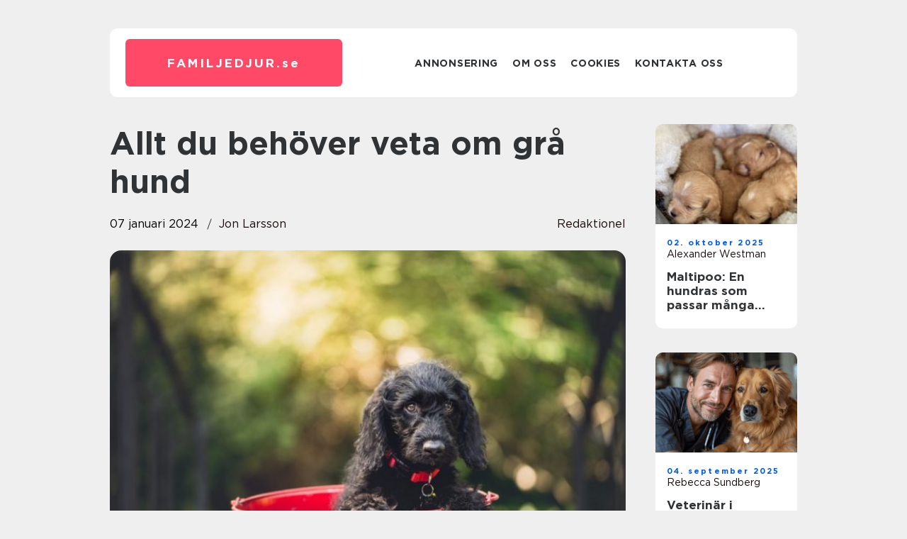

--- FILE ---
content_type: text/html; charset=UTF-8
request_url: https://familjedjur.se/allt-du-behover-veta-om-gra-hund/
body_size: 16769
content:
<!doctype html>
<html lang="sv-SE">
<head><meta charset="UTF-8"><script >var _wpmeteor={"rdelay":2000,"elementor-animations":true,"elementor-pp":true,"v":"2.3.10"};if(navigator.userAgent.match(/MSIE|Internet Explorer/i)||navigator.userAgent.match(/Trident\/7\..*?rv:11/i)){var href=document.location.href;if(!href.match(/[?&]wpmeteordisable/)){if(href.indexOf("?")==-1){if(href.indexOf("#")==-1){document.location.href=href+"?wpmeteordisable=1"}else{document.location.href=href.replace("#","?wpmeteordisable=1#")}}else{if(href.indexOf("#")==-1){document.location.href=href+"&wpmeteordisable=1"}else{document.location.href=href.replace("#","&wpmeteordisable=1#")}}}}</script><script >!function(t){var e={};function n(r){if(e[r])return e[r].exports;var o=e[r]={i:r,l:!1,exports:{}};return t[r].call(o.exports,o,o.exports,n),o.l=!0,o.exports}n.m=t,n.c=e,n.d=function(t,e,r){n.o(t,e)||Object.defineProperty(t,e,{enumerable:!0,get:r})},n.r=function(t){"undefined"!=typeof Symbol&&Symbol.toStringTag&&Object.defineProperty(t,Symbol.toStringTag,{value:"Module"}),Object.defineProperty(t,"__esModule",{value:!0})},n.t=function(t,e){if(1&e&&(t=n(t)),8&e)return t;if(4&e&&"object"==typeof t&&t&&t.__esModule)return t;var r=Object.create(null);if(n.r(r),Object.defineProperty(r,"default",{enumerable:!0,value:t}),2&e&&"string"!=typeof t)for(var o in t)n.d(r,o,function(e){return t[e]}.bind(null,o));return r},n.n=function(t){var e=t&&t.__esModule?function(){return t.default}:function(){return t};return n.d(e,"a",e),e},n.o=function(t,e){return Object.prototype.hasOwnProperty.call(t,e)},n.p="/",n(n.s=0)}([function(t,e,n){t.exports=n(1)},function(t,e,n){"use strict";n.r(e);var r=new(function(){function t(){this.l=[]}var e=t.prototype;return e.emit=function(t,e){void 0===e&&(e=null),this.l[t]&&this.l[t].forEach((function(t){return t(e)}))},e.on=function(t,e){var n;(n=this.l)[t]||(n[t]=[]),this.l[t].push(e)},e.off=function(t,e){this.l[t]=(this.l[t]||[]).filter((function(t){return t!==e}))},t}()),o=new Date,i=document,a=function(){function t(){this.known=[]}var e=t.prototype;return e.init=function(){var t,e=this,n=!1,o=function(t){if(!n&&t&&t.fn&&!t.__wpmeteor){var r=function(e){return i.addEventListener("DOMContentLoaded",(function(n){e.bind(i)(t,n)})),this};e.known.push([t,t.fn.ready,t.fn.init.prototype.ready]),t.fn.ready=r,t.fn.init.prototype.ready=r,t.__wpmeteor=!0}return t};window.jQuery&&(t=o(window.jQuery)),Object.defineProperty(window,"jQuery",{get:function(){return t},set:function(e){return t=o(e)}}),r.on("l",(function(){return n=!0}))},e.unmock=function(){this.known.forEach((function(t){var e=t[0],n=t[1],r=t[2];e.fn.ready=n,e.fn.init.prototype.ready=r}))},t}(),c={};!function(t,e){try{var n=Object.defineProperty({},e,{get:function(){c[e]=!0}});t.addEventListener(e,null,n),t.removeEventListener(e,null,n)}catch(t){}}(window,"passive");var u=c,f=window,d=document,s=["mouseover","keydown","touchmove","touchend","wheel"],l=["mouseover","mouseout","touchstart","touchmove","touchend","click"],p="data-wpmeteor-",v=function(){function t(){}return t.prototype.init=function(t){var e=!1,n=!1,o=function t(o){e||(e=!0,s.forEach((function(e){return d.body.removeEventListener(e,t,u)})),clearTimeout(n),location.href.match(/wpmeteornopreload/)||r.emit("pre"),r.emit("fi"))},i=function(t){var e=new MouseEvent("click",{view:t.view,bubbles:!0,cancelable:!0});return Object.defineProperty(e,"target",{writable:!1,value:t.target}),e};t<1e4&&r.on("i",(function(){e||(n=setTimeout(o,t))}));var a=[],c=function(t){t.target&&"dispatchEvent"in t.target&&("click"===t.type?(t.preventDefault(),t.stopPropagation(),a.push(i(t))):"touchmove"!==t.type&&a.push(t),t.target.setAttribute(p+t.type,!0))};r.on("l",(function(){var t;for(l.forEach((function(t){return f.removeEventListener(t,c)}));t=a.shift();){var e=t.target;e.getAttribute(p+"touchstart")&&e.getAttribute(p+"touchend")&&!e.getAttribute(p+"click")?(e.getAttribute(p+"touchmove")||(e.removeAttribute(p+"touchmove"),a.push(i(t))),e.removeAttribute(p+"touchstart"),e.removeAttribute(p+"touchend")):e.removeAttribute(p+t.type),e.dispatchEvent(t)}}));d.addEventListener("DOMContentLoaded",(function t(){s.forEach((function(t){return d.body.addEventListener(t,o,u)})),l.forEach((function(t){return f.addEventListener(t,c)})),d.removeEventListener("DOMContentLoaded",t)}))},t}(),m=document,h=m.createElement("span");h.setAttribute("id","elementor-device-mode"),h.setAttribute("class","elementor-screen-only");var y=window,b=document,g=b.documentElement,w=function(t){return t.getAttribute("class")||""},E=function(t,e){return t.setAttribute("class",e)},L=function(){window.addEventListener("load",(function(){var t=(m.body.appendChild(h),getComputedStyle(h,":after").content.replace(/"/g,"")),e=Math.max(g.clientWidth||0,y.innerWidth||0),n=Math.max(g.clientHeight||0,y.innerHeight||0),o=["_animation_"+t,"animation_"+t,"_animation","_animation","animation"];Array.from(b.querySelectorAll(".elementor-invisible")).forEach((function(t){var i=t.getBoundingClientRect();if(i.top+y.scrollY<=n&&i.left+y.scrollX<e)try{var a=JSON.parse(t.getAttribute("data-settings"));if(a.trigger_source)return;for(var c,u=a._animation_delay||a.animation_delay||0,f=0;f<o.length;f++)if(a[o[f]]){o[f],c=a[o[f]];break}if(c){var d=w(t),s="none"===c?d:d+" animated "+c,l=setTimeout((function(){E(t,s.replace(/\belementor\-invisible\b/,"")),o.forEach((function(t){return delete a[t]})),t.setAttribute("data-settings",JSON.stringify(a))}),u);r.on("fi",(function(){clearTimeout(l),E(t,w(t).replace(new RegExp("\b"+c+"\b"),""))}))}}catch(t){console.error(t)}}))}))},S=document,A="querySelectorAll",O="data-in-mega_smartmenus",_="DOMContentLoaded",j="readystatechange",P="message",k=console.error;!function(t,e,n,i,c,u,f,d,s){var l,p,m=t.constructor.name+"::",h=e.constructor.name+"::",y=function(e,n){n=n||t;for(var r=0;r<this.length;r++)e.call(n,this[r],r,this)};"NodeList"in t&&!NodeList.prototype.forEach&&(NodeList.prototype.forEach=y),"HTMLCollection"in t&&!HTMLCollection.prototype.forEach&&(HTMLCollection.prototype.forEach=y),_wpmeteor["elementor-animations"]&&L(),_wpmeteor["elementor-pp"]&&function(){var t=S.createElement("div");t.innerHTML='<span class="sub-arrow --wp-meteor"><i class="fa" aria-hidden="true"></i></span>';var e=t.firstChild;S.addEventListener("DOMContentLoaded",(function(){Array.from(S[A](".pp-advanced-menu ul")).forEach((function(t){if(!t.getAttribute(O)){(t.getAttribute("class")||"").match(/\bmega\-menu\b/)&&t[A]("ul").forEach((function(t){t.setAttribute(O,!0)}));var n=function(t){for(var e=[];t=t.previousElementSibling;)e.push(t);return e}(t),r=n.filter((function(t){return t})).filter((function(t){return"A"===t.tagName})).pop();if(r||(r=n.map((function(t){return Array.from(t[A]("a"))})).filter((function(t){return t})).flat().pop()),r){var o=e.cloneNode(!0);r.appendChild(o),new MutationObserver((function(t){t.forEach((function(t){t.addedNodes.forEach((function(t){if(1===t.nodeType&&"SPAN"===t.tagName)try{r.removeChild(o)}catch(t){}}))}))})).observe(r,{childList:!0})}}}))}))}();var b,g,w=[],E=[],x={},C=!1,T=!1,M=setTimeout;var N=e[n].bind(e),R=e[i].bind(e),H=t[n].bind(t),D=t[i].bind(t);"undefined"!=typeof EventTarget&&(b=EventTarget.prototype.addEventListener,g=EventTarget.prototype.removeEventListener,N=b.bind(e),R=g.bind(e),H=b.bind(t),D=g.bind(t));var z,q=e.createElement.bind(e),B=e.__proto__.__lookupGetter__("readyState").bind(e);Object.defineProperty(e,"readyState",{get:function(){return z||B()},set:function(t){return z=t}});var Q=function(t){return E.filter((function(e,n){var r=e[0],o=(e[1],e[2]);if(!(t.indexOf(r.type)<0)){o||(o=r.target);try{for(var i=o.constructor.name+"::"+r.type,a=0;a<x[i].length;a++){if(x[i][a])if(!W[i+"::"+n+"::"+a])return!0}}catch(t){}}})).length},W={},I=function(t){E.forEach((function(n,r){var o=n[0],i=n[1],a=n[2];if(!(t.indexOf(o.type)<0)){a||(a=o.target);try{var c=a.constructor.name+"::"+o.type;if((x[c]||[]).length)for(var u=0;u<x[c].length;u++){var f=x[c][u];if(f){var d=c+"::"+r+"::"+u;if(!W[d]){W[d]=!0,e.readyState=i;try{f.hasOwnProperty("prototype")&&f.prototype.constructor!==f?f(o):f.bind(a)(o)}catch(t){k(t,f)}}}}}catch(t){k(t)}}}))};N(_,(function(t){E.push([t,e.readyState,e])})),N(j,(function(t){E.push([t,e.readyState,e])})),H(_,(function(n){E.push([n,e.readyState,t])})),H(d,(function(n){E.push([n,e.readyState,t]),G||I([_,j,P,d])}));var J=function(n){E.push([n,e.readyState,t])};H(P,J),r.on("fi",(function(){T=!0,G=!0,e.readyState="loading",M(X)}));H(d,(function t(){C=!0,T&&!G&&(e.readyState="loading",M(X)),D(d,t)})),(new v).init(_wpmeteor.rdelay);var F=new a;F.init();var G=!1,X=function n(){var o=w.shift();if(o)if(o[c]("data-src"))o.hasAttribute("data-async")?(U(o),M(n)):U(o,n);else if("javascript/blocked"==o.type)U(o),M(n);else if(o.hasAttribute("data-wpmeteor-onload")){var i=o[c]("data-wpmeteor-onload");try{new Function(i).call(o)}catch(t){k(t)}M(n)}else M(n);else if(Q([_,j,P]))I([_,j,P]),M(n);else if(T&&C)if(Q([d,P]))I([d,P]),M(n);else{if(t.RocketLazyLoadScripts)try{RocketLazyLoadScripts.run()}catch(t){k(t)}e.readyState="complete",D(P,J),(x[m+"message"]||[]).forEach((function(t){H(P,t)})),F.unmock(),Z=N,$=R,nt=H,rt=D,G=!1,setTimeout((function(){return r.emit("l")}))}else G=!1},Y=function(t){for(var n=e.createElement("SCRIPT"),r=t.attributes,o=r.length-1;o>=0;o--)n.setAttribute(r[o].name,r[o].value);return n.bypass=!0,n.type=t.hasAttribute("data-wpmeteor-module")?"module":"text/javascript",(t.text||"").match(/^\s*class RocketLazyLoadScripts/)?n.text=t.text.replace(/^\s*class RocketLazyLoadScripts/,"window.RocketLazyLoadScripts=class").replace("RocketLazyLoadScripts.run();",""):n.text=t.text,n[f]("data-wpmeteor-after"),n},K=function(t,e){var n=t.parentNode;n&&n.replaceChild(e,t)},U=function(t,e){if(t[c]("data-src")){var r=Y(t),o=b?b.bind(r):r[n].bind(r);if(e){var i=function(){return M(e)};o(d,i),o(s,i)}r.src=t[c]("data-src"),r[f]("data-src"),K(t,r)}else"javascript/blocked"===t.type?K(t,Y(t)):onLoad&&onLoad()},V=function(t,e){var n=(x[t]||[]).indexOf(e);if(n>=0)return x[t][n]=void 0,!0},Z=function(t,e){if(e&&(t===_||t===j)){var n=h+t;return x[n]=x[n]||[],void x[n].push(e)}for(var r=arguments.length,o=new Array(r>2?r-2:0),i=2;i<r;i++)o[i-2]=arguments[i];return N.apply(void 0,[t,e].concat(o))},$=function(t,e){t===_&&V(h+t,e);return R(t,e)};Object.defineProperties(e,((l={})[n]={get:function(){return Z},set:function(){return Z}},l[i]={get:function(){return $},set:function(){return $}},l)),r.on("pre",(function(){return w.forEach((function(t){var n=t[c]("data-src");if(n){var r=q("link");r.rel="pre"+d,r.as="script",r.href=n,r.crossorigin=!0,e.head.appendChild(r)}}))})),N(_,(function(){e.querySelectorAll("script[data-wpmeteor-after]").forEach((function(t){return w.push(t)}));var t=["link"].map((function(t){return t+"[data-wpmeteor-onload]"})).join(",");e.querySelectorAll(t).forEach((function(t){return w.push(t)}))}));var tt=function(t){if(e.currentScript)try{var n=e.currentScript.parentElement,r=e.currentScript.nextSibling,i=document.createElement("div");i.innerHTML=t,Array.from(i.childNodes).forEach((function(t){"SCRIPT"===t.nodeName?n.insertBefore(Y(t),r):n.insertBefore(t,r)}))}catch(t){console.error(t)}else k((new Date-o)/1e3,"document.currentScript not set",t)},et=function(t){return tt(t+"\n")};Object.defineProperties(e,{write:{get:function(){return tt},set:function(t){return tt=t}},writeln:{get:function(){return et},set:function(t){return et=t}}});var nt=function(t,e){if(e&&(t===d||t===_||t===P)){var n=t===_?h+t:m+t;return x[n]=x[n]||[],void x[n].push(e)}for(var r=arguments.length,o=new Array(r>2?r-2:0),i=2;i<r;i++)o[i-2]=arguments[i];return H.apply(void 0,[t,e].concat(o))},rt=function(t,e){t===d&&V(t===_?h+t:m+t,e);return D(t,e)};Object.defineProperties(t,((p={})[n]={get:function(){return nt},set:function(){return nt}},p[i]={get:function(){return rt},set:function(){return rt}},p));var ot=function(t){var e;return{get:function(){return e},set:function(n){return e&&V(t,n),x[t]=x[t]||[],x[t].push(n),e=n}}},it=ot(m+d);Object.defineProperty(t,"onload",it),N(_,(function(){Object.defineProperty(e.body,"onload",it)})),Object.defineProperty(e,"onreadystatechange",ot(h+j)),Object.defineProperty(t,"onmessage",ot(m+P));var at=1,ct=function(){--at||r.emit("i")};H(d,(function t(){M((function(){e.querySelectorAll("img").forEach((function(t){if(!t.complete&&(t.currentSrc||t.src)&&"lazy"==!(t.loading||"").toLowerCase()||(r=t.getBoundingClientRect(),o=window.innerHeight||document.documentElement.clientHeight,i=window.innerWidth||document.documentElement.clientWidth,r.top>=-1*o*1&&r.left>=-1*i*1&&r.bottom<=2*o&&r.right<=2*i)){var e=new Image;e[n](d,ct),e[n](s,ct),e.src=t.currentSrc||t.src,at++}var r,o,i})),ct()})),D(d,t)}));var ut=Object.defineProperty;Object.defineProperty=function(n,r,o){return n===t&&["jQuery","onload"].indexOf(r)>=0||(n===e||n===e.body)&&["readyState","write"].indexOf(r)>=0?n:ut(n,r,o)},Object.defineProperties=function(t,e){for(var n in e)Object.defineProperty(t,n,e[n]);return t}}(window,document,"addEventListener","removeEventListener","getAttribute",0,"removeAttribute","load","error")}]);
</script>
    
    <meta name="viewport" content="width=device-width, initial-scale=1">

    <link rel="apple-touch-icon" sizes="180x180" href="https://familjedjur.se/wp-content/themes/klikko7_d_04_06_2025/dest/images/favicon.png">
    <link rel="icon" type="image/png" sizes="32x32" href="https://familjedjur.se/wp-content/themes/klikko7_d_04_06_2025/dest/images/favicon.png">
    <link rel="icon" type="image/png" sizes="16x16" href="https://familjedjur.se/wp-content/themes/klikko7_d_04_06_2025/dest/images/favicon.png">
    <link href="https://familjedjur.se/wp-content/themes/klikko7_d_04_06_2025/dest/fonts/fonts.css" rel="stylesheet">
            <title>Allt du behöver veta om grå hund</title>
    <meta name='robots' content='index, follow' />
	<style>img:is([sizes="auto" i], [sizes^="auto," i]) { contain-intrinsic-size: 3000px 1500px }</style>
	
	<!-- This site is optimized with the Yoast SEO plugin v25.3.1 - https://yoast.com/wordpress/plugins/seo/ -->
	<meta name="description" content="Upptäck allt du behöver veta om grå hund i denna högkvalitativa artikel. Läs om olika gråa hundraser, deras egenskaper och popularitet. Få insikter om quantitativa mätningar och hur gråa hundar skiljer sig åt från varandra. Utforska även den historiska bakgrunden och för- och nackdelar med olika gråa hundar." />
	<link rel="canonical" href="https://familjedjur.se/allt-du-behover-veta-om-gra-hund/" />
	<meta property="og:locale" content="sv_SE" />
	<meta property="og:type" content="article" />
	<meta property="og:title" content="Grå hund: En omfattande översikt av olika gråa hundraser" />
	<meta property="og:description" content="Upptäck allt du behöver veta om grå hund i denna högkvalitativa artikel. Läs om olika gråa hundraser, deras egenskaper och popularitet. Få insikter om quantitativa mätningar och hur gråa hundar skiljer sig åt från varandra. Utforska även den historiska bakgrunden och för- och nackdelar med olika gråa hundar." />
	<meta property="og:url" content="https://familjedjur.se/allt-du-behover-veta-om-gra-hund/" />
	<meta property="og:site_name" content="Familjedjur.se | Allt om husdjur för hela familjen" />
	<meta property="article:published_time" content="2024-01-07T00:21:29+00:00" />
	<meta property="article:modified_time" content="2025-08-22T04:04:30+00:00" />
	<meta property="og:image" content="https://familjedjur.se/wp-content/uploads/2024/01/pixabay-1851106.jpeg" />
	<meta property="og:image:width" content="1000" />
	<meta property="og:image:height" content="666" />
	<meta property="og:image:type" content="image/jpeg" />
	<meta name="author" content="Jon Larsson" />
	<meta name="twitter:card" content="summary_large_image" />
	<script type="application/ld+json" class="yoast-schema-graph">{"@context":"https://schema.org","@graph":[{"@type":"WebPage","@id":"https://familjedjur.se/allt-du-behover-veta-om-gra-hund/","url":"https://familjedjur.se/allt-du-behover-veta-om-gra-hund/","name":"Grå hund: En omfattande översikt av olika gråa hundraser","isPartOf":{"@id":"https://familjedjur.se/#website"},"primaryImageOfPage":{"@id":"https://familjedjur.se/allt-du-behover-veta-om-gra-hund/#primaryimage"},"image":{"@id":"https://familjedjur.se/allt-du-behover-veta-om-gra-hund/#primaryimage"},"thumbnailUrl":"https://familjedjur.se/wp-content/uploads/2024/01/pixabay-1851106.jpeg","datePublished":"2024-01-07T00:21:29+00:00","dateModified":"2025-08-22T04:04:30+00:00","author":{"@id":"https://familjedjur.se/#/schema/person/24d758a945b4b33fb77049ec2e9c936c"},"description":"Upptäck allt du behöver veta om grå hund i denna högkvalitativa artikel. Läs om olika gråa hundraser, deras egenskaper och popularitet. Få insikter om quantitativa mätningar och hur gråa hundar skiljer sig åt från varandra. Utforska även den historiska bakgrunden och för- och nackdelar med olika gråa hundar.","breadcrumb":{"@id":"https://familjedjur.se/allt-du-behover-veta-om-gra-hund/#breadcrumb"},"inLanguage":"sv-SE","potentialAction":[{"@type":"ReadAction","target":["https://familjedjur.se/allt-du-behover-veta-om-gra-hund/"]}]},{"@type":"ImageObject","inLanguage":"sv-SE","@id":"https://familjedjur.se/allt-du-behover-veta-om-gra-hund/#primaryimage","url":"https://familjedjur.se/wp-content/uploads/2024/01/pixabay-1851106.jpeg","contentUrl":"https://familjedjur.se/wp-content/uploads/2024/01/pixabay-1851106.jpeg","width":1000,"height":666},{"@type":"BreadcrumbList","@id":"https://familjedjur.se/allt-du-behover-veta-om-gra-hund/#breadcrumb","itemListElement":[{"@type":"ListItem","position":1,"name":"Hem","item":"https://familjedjur.se/"},{"@type":"ListItem","position":2,"name":"Allt du behöver veta om grå hund"}]},{"@type":"WebSite","@id":"https://familjedjur.se/#website","url":"https://familjedjur.se/","name":"Familjedjur.se | Allt om husdjur för hela familjen","description":"Få de senaste nyheterna och tipsen om husdjur för hela familjen på Familjedjur.se","potentialAction":[{"@type":"SearchAction","target":{"@type":"EntryPoint","urlTemplate":"https://familjedjur.se/?s={search_term_string}"},"query-input":{"@type":"PropertyValueSpecification","valueRequired":true,"valueName":"search_term_string"}}],"inLanguage":"sv-SE"},{"@type":"Person","@id":"https://familjedjur.se/#/schema/person/24d758a945b4b33fb77049ec2e9c936c","name":"Jon Larsson","image":{"@type":"ImageObject","inLanguage":"sv-SE","@id":"https://familjedjur.se/#/schema/person/image/","url":"https://secure.gravatar.com/avatar/442767371d6e0d6f685c65723e33166bcb4ab358858ba655601faf5e5294f5c6?s=96&d=mm&r=g","contentUrl":"https://secure.gravatar.com/avatar/442767371d6e0d6f685c65723e33166bcb4ab358858ba655601faf5e5294f5c6?s=96&d=mm&r=g","caption":"Jon Larsson"},"url":"https://familjedjur.se/author/jon_larsson/"}]}</script>
	<!-- / Yoast SEO plugin. -->


<script  data-wpmeteor-after="REORDER" type="javascript/blocked">
/* <![CDATA[ */
window._wpemojiSettings = {"baseUrl":"https:\/\/s.w.org\/images\/core\/emoji\/16.0.1\/72x72\/","ext":".png","svgUrl":"https:\/\/s.w.org\/images\/core\/emoji\/16.0.1\/svg\/","svgExt":".svg","source":{"concatemoji":"https:\/\/familjedjur.se\/wp-includes\/js\/wp-emoji-release.min.js?ver=6.8.3"}};
/*! This file is auto-generated */
!function(s,n){var o,i,e;function c(e){try{var t={supportTests:e,timestamp:(new Date).valueOf()};sessionStorage.setItem(o,JSON.stringify(t))}catch(e){}}function p(e,t,n){e.clearRect(0,0,e.canvas.width,e.canvas.height),e.fillText(t,0,0);var t=new Uint32Array(e.getImageData(0,0,e.canvas.width,e.canvas.height).data),a=(e.clearRect(0,0,e.canvas.width,e.canvas.height),e.fillText(n,0,0),new Uint32Array(e.getImageData(0,0,e.canvas.width,e.canvas.height).data));return t.every(function(e,t){return e===a[t]})}function u(e,t){e.clearRect(0,0,e.canvas.width,e.canvas.height),e.fillText(t,0,0);for(var n=e.getImageData(16,16,1,1),a=0;a<n.data.length;a++)if(0!==n.data[a])return!1;return!0}function f(e,t,n,a){switch(t){case"flag":return n(e,"\ud83c\udff3\ufe0f\u200d\u26a7\ufe0f","\ud83c\udff3\ufe0f\u200b\u26a7\ufe0f")?!1:!n(e,"\ud83c\udde8\ud83c\uddf6","\ud83c\udde8\u200b\ud83c\uddf6")&&!n(e,"\ud83c\udff4\udb40\udc67\udb40\udc62\udb40\udc65\udb40\udc6e\udb40\udc67\udb40\udc7f","\ud83c\udff4\u200b\udb40\udc67\u200b\udb40\udc62\u200b\udb40\udc65\u200b\udb40\udc6e\u200b\udb40\udc67\u200b\udb40\udc7f");case"emoji":return!a(e,"\ud83e\udedf")}return!1}function g(e,t,n,a){var r="undefined"!=typeof WorkerGlobalScope&&self instanceof WorkerGlobalScope?new OffscreenCanvas(300,150):s.createElement("canvas"),o=r.getContext("2d",{willReadFrequently:!0}),i=(o.textBaseline="top",o.font="600 32px Arial",{});return e.forEach(function(e){i[e]=t(o,e,n,a)}),i}function t(e){var t=s.createElement("script");t.src=e,t.defer=!0,s.head.appendChild(t)}"undefined"!=typeof Promise&&(o="wpEmojiSettingsSupports",i=["flag","emoji"],n.supports={everything:!0,everythingExceptFlag:!0},e=new Promise(function(e){s.addEventListener("DOMContentLoaded",e,{once:!0})}),new Promise(function(t){var n=function(){try{var e=JSON.parse(sessionStorage.getItem(o));if("object"==typeof e&&"number"==typeof e.timestamp&&(new Date).valueOf()<e.timestamp+604800&&"object"==typeof e.supportTests)return e.supportTests}catch(e){}return null}();if(!n){if("undefined"!=typeof Worker&&"undefined"!=typeof OffscreenCanvas&&"undefined"!=typeof URL&&URL.createObjectURL&&"undefined"!=typeof Blob)try{var e="postMessage("+g.toString()+"("+[JSON.stringify(i),f.toString(),p.toString(),u.toString()].join(",")+"));",a=new Blob([e],{type:"text/javascript"}),r=new Worker(URL.createObjectURL(a),{name:"wpTestEmojiSupports"});return void(r.onmessage=function(e){c(n=e.data),r.terminate(),t(n)})}catch(e){}c(n=g(i,f,p,u))}t(n)}).then(function(e){for(var t in e)n.supports[t]=e[t],n.supports.everything=n.supports.everything&&n.supports[t],"flag"!==t&&(n.supports.everythingExceptFlag=n.supports.everythingExceptFlag&&n.supports[t]);n.supports.everythingExceptFlag=n.supports.everythingExceptFlag&&!n.supports.flag,n.DOMReady=!1,n.readyCallback=function(){n.DOMReady=!0}}).then(function(){return e}).then(function(){var e;n.supports.everything||(n.readyCallback(),(e=n.source||{}).concatemoji?t(e.concatemoji):e.wpemoji&&e.twemoji&&(t(e.twemoji),t(e.wpemoji)))}))}((window,document),window._wpemojiSettings);
/* ]]> */
</script>
<style id='wp-emoji-styles-inline-css' type='text/css'>

	img.wp-smiley, img.emoji {
		display: inline !important;
		border: none !important;
		box-shadow: none !important;
		height: 1em !important;
		width: 1em !important;
		margin: 0 0.07em !important;
		vertical-align: -0.1em !important;
		background: none !important;
		padding: 0 !important;
	}
</style>
<link rel='stylesheet' id='wp-block-library-css' href='https://familjedjur.se/wp-includes/css/dist/block-library/style.min.css?ver=6.8.3' type='text/css' media='all' />
<style id='classic-theme-styles-inline-css' type='text/css'>
/*! This file is auto-generated */
.wp-block-button__link{color:#fff;background-color:#32373c;border-radius:9999px;box-shadow:none;text-decoration:none;padding:calc(.667em + 2px) calc(1.333em + 2px);font-size:1.125em}.wp-block-file__button{background:#32373c;color:#fff;text-decoration:none}
</style>
<style id='global-styles-inline-css' type='text/css'>
:root{--wp--preset--aspect-ratio--square: 1;--wp--preset--aspect-ratio--4-3: 4/3;--wp--preset--aspect-ratio--3-4: 3/4;--wp--preset--aspect-ratio--3-2: 3/2;--wp--preset--aspect-ratio--2-3: 2/3;--wp--preset--aspect-ratio--16-9: 16/9;--wp--preset--aspect-ratio--9-16: 9/16;--wp--preset--color--black: #000000;--wp--preset--color--cyan-bluish-gray: #abb8c3;--wp--preset--color--white: #ffffff;--wp--preset--color--pale-pink: #f78da7;--wp--preset--color--vivid-red: #cf2e2e;--wp--preset--color--luminous-vivid-orange: #ff6900;--wp--preset--color--luminous-vivid-amber: #fcb900;--wp--preset--color--light-green-cyan: #7bdcb5;--wp--preset--color--vivid-green-cyan: #00d084;--wp--preset--color--pale-cyan-blue: #8ed1fc;--wp--preset--color--vivid-cyan-blue: #0693e3;--wp--preset--color--vivid-purple: #9b51e0;--wp--preset--gradient--vivid-cyan-blue-to-vivid-purple: linear-gradient(135deg,rgba(6,147,227,1) 0%,rgb(155,81,224) 100%);--wp--preset--gradient--light-green-cyan-to-vivid-green-cyan: linear-gradient(135deg,rgb(122,220,180) 0%,rgb(0,208,130) 100%);--wp--preset--gradient--luminous-vivid-amber-to-luminous-vivid-orange: linear-gradient(135deg,rgba(252,185,0,1) 0%,rgba(255,105,0,1) 100%);--wp--preset--gradient--luminous-vivid-orange-to-vivid-red: linear-gradient(135deg,rgba(255,105,0,1) 0%,rgb(207,46,46) 100%);--wp--preset--gradient--very-light-gray-to-cyan-bluish-gray: linear-gradient(135deg,rgb(238,238,238) 0%,rgb(169,184,195) 100%);--wp--preset--gradient--cool-to-warm-spectrum: linear-gradient(135deg,rgb(74,234,220) 0%,rgb(151,120,209) 20%,rgb(207,42,186) 40%,rgb(238,44,130) 60%,rgb(251,105,98) 80%,rgb(254,248,76) 100%);--wp--preset--gradient--blush-light-purple: linear-gradient(135deg,rgb(255,206,236) 0%,rgb(152,150,240) 100%);--wp--preset--gradient--blush-bordeaux: linear-gradient(135deg,rgb(254,205,165) 0%,rgb(254,45,45) 50%,rgb(107,0,62) 100%);--wp--preset--gradient--luminous-dusk: linear-gradient(135deg,rgb(255,203,112) 0%,rgb(199,81,192) 50%,rgb(65,88,208) 100%);--wp--preset--gradient--pale-ocean: linear-gradient(135deg,rgb(255,245,203) 0%,rgb(182,227,212) 50%,rgb(51,167,181) 100%);--wp--preset--gradient--electric-grass: linear-gradient(135deg,rgb(202,248,128) 0%,rgb(113,206,126) 100%);--wp--preset--gradient--midnight: linear-gradient(135deg,rgb(2,3,129) 0%,rgb(40,116,252) 100%);--wp--preset--font-size--small: 13px;--wp--preset--font-size--medium: 20px;--wp--preset--font-size--large: 36px;--wp--preset--font-size--x-large: 42px;--wp--preset--spacing--20: 0.44rem;--wp--preset--spacing--30: 0.67rem;--wp--preset--spacing--40: 1rem;--wp--preset--spacing--50: 1.5rem;--wp--preset--spacing--60: 2.25rem;--wp--preset--spacing--70: 3.38rem;--wp--preset--spacing--80: 5.06rem;--wp--preset--shadow--natural: 6px 6px 9px rgba(0, 0, 0, 0.2);--wp--preset--shadow--deep: 12px 12px 50px rgba(0, 0, 0, 0.4);--wp--preset--shadow--sharp: 6px 6px 0px rgba(0, 0, 0, 0.2);--wp--preset--shadow--outlined: 6px 6px 0px -3px rgba(255, 255, 255, 1), 6px 6px rgba(0, 0, 0, 1);--wp--preset--shadow--crisp: 6px 6px 0px rgba(0, 0, 0, 1);}:where(.is-layout-flex){gap: 0.5em;}:where(.is-layout-grid){gap: 0.5em;}body .is-layout-flex{display: flex;}.is-layout-flex{flex-wrap: wrap;align-items: center;}.is-layout-flex > :is(*, div){margin: 0;}body .is-layout-grid{display: grid;}.is-layout-grid > :is(*, div){margin: 0;}:where(.wp-block-columns.is-layout-flex){gap: 2em;}:where(.wp-block-columns.is-layout-grid){gap: 2em;}:where(.wp-block-post-template.is-layout-flex){gap: 1.25em;}:where(.wp-block-post-template.is-layout-grid){gap: 1.25em;}.has-black-color{color: var(--wp--preset--color--black) !important;}.has-cyan-bluish-gray-color{color: var(--wp--preset--color--cyan-bluish-gray) !important;}.has-white-color{color: var(--wp--preset--color--white) !important;}.has-pale-pink-color{color: var(--wp--preset--color--pale-pink) !important;}.has-vivid-red-color{color: var(--wp--preset--color--vivid-red) !important;}.has-luminous-vivid-orange-color{color: var(--wp--preset--color--luminous-vivid-orange) !important;}.has-luminous-vivid-amber-color{color: var(--wp--preset--color--luminous-vivid-amber) !important;}.has-light-green-cyan-color{color: var(--wp--preset--color--light-green-cyan) !important;}.has-vivid-green-cyan-color{color: var(--wp--preset--color--vivid-green-cyan) !important;}.has-pale-cyan-blue-color{color: var(--wp--preset--color--pale-cyan-blue) !important;}.has-vivid-cyan-blue-color{color: var(--wp--preset--color--vivid-cyan-blue) !important;}.has-vivid-purple-color{color: var(--wp--preset--color--vivid-purple) !important;}.has-black-background-color{background-color: var(--wp--preset--color--black) !important;}.has-cyan-bluish-gray-background-color{background-color: var(--wp--preset--color--cyan-bluish-gray) !important;}.has-white-background-color{background-color: var(--wp--preset--color--white) !important;}.has-pale-pink-background-color{background-color: var(--wp--preset--color--pale-pink) !important;}.has-vivid-red-background-color{background-color: var(--wp--preset--color--vivid-red) !important;}.has-luminous-vivid-orange-background-color{background-color: var(--wp--preset--color--luminous-vivid-orange) !important;}.has-luminous-vivid-amber-background-color{background-color: var(--wp--preset--color--luminous-vivid-amber) !important;}.has-light-green-cyan-background-color{background-color: var(--wp--preset--color--light-green-cyan) !important;}.has-vivid-green-cyan-background-color{background-color: var(--wp--preset--color--vivid-green-cyan) !important;}.has-pale-cyan-blue-background-color{background-color: var(--wp--preset--color--pale-cyan-blue) !important;}.has-vivid-cyan-blue-background-color{background-color: var(--wp--preset--color--vivid-cyan-blue) !important;}.has-vivid-purple-background-color{background-color: var(--wp--preset--color--vivid-purple) !important;}.has-black-border-color{border-color: var(--wp--preset--color--black) !important;}.has-cyan-bluish-gray-border-color{border-color: var(--wp--preset--color--cyan-bluish-gray) !important;}.has-white-border-color{border-color: var(--wp--preset--color--white) !important;}.has-pale-pink-border-color{border-color: var(--wp--preset--color--pale-pink) !important;}.has-vivid-red-border-color{border-color: var(--wp--preset--color--vivid-red) !important;}.has-luminous-vivid-orange-border-color{border-color: var(--wp--preset--color--luminous-vivid-orange) !important;}.has-luminous-vivid-amber-border-color{border-color: var(--wp--preset--color--luminous-vivid-amber) !important;}.has-light-green-cyan-border-color{border-color: var(--wp--preset--color--light-green-cyan) !important;}.has-vivid-green-cyan-border-color{border-color: var(--wp--preset--color--vivid-green-cyan) !important;}.has-pale-cyan-blue-border-color{border-color: var(--wp--preset--color--pale-cyan-blue) !important;}.has-vivid-cyan-blue-border-color{border-color: var(--wp--preset--color--vivid-cyan-blue) !important;}.has-vivid-purple-border-color{border-color: var(--wp--preset--color--vivid-purple) !important;}.has-vivid-cyan-blue-to-vivid-purple-gradient-background{background: var(--wp--preset--gradient--vivid-cyan-blue-to-vivid-purple) !important;}.has-light-green-cyan-to-vivid-green-cyan-gradient-background{background: var(--wp--preset--gradient--light-green-cyan-to-vivid-green-cyan) !important;}.has-luminous-vivid-amber-to-luminous-vivid-orange-gradient-background{background: var(--wp--preset--gradient--luminous-vivid-amber-to-luminous-vivid-orange) !important;}.has-luminous-vivid-orange-to-vivid-red-gradient-background{background: var(--wp--preset--gradient--luminous-vivid-orange-to-vivid-red) !important;}.has-very-light-gray-to-cyan-bluish-gray-gradient-background{background: var(--wp--preset--gradient--very-light-gray-to-cyan-bluish-gray) !important;}.has-cool-to-warm-spectrum-gradient-background{background: var(--wp--preset--gradient--cool-to-warm-spectrum) !important;}.has-blush-light-purple-gradient-background{background: var(--wp--preset--gradient--blush-light-purple) !important;}.has-blush-bordeaux-gradient-background{background: var(--wp--preset--gradient--blush-bordeaux) !important;}.has-luminous-dusk-gradient-background{background: var(--wp--preset--gradient--luminous-dusk) !important;}.has-pale-ocean-gradient-background{background: var(--wp--preset--gradient--pale-ocean) !important;}.has-electric-grass-gradient-background{background: var(--wp--preset--gradient--electric-grass) !important;}.has-midnight-gradient-background{background: var(--wp--preset--gradient--midnight) !important;}.has-small-font-size{font-size: var(--wp--preset--font-size--small) !important;}.has-medium-font-size{font-size: var(--wp--preset--font-size--medium) !important;}.has-large-font-size{font-size: var(--wp--preset--font-size--large) !important;}.has-x-large-font-size{font-size: var(--wp--preset--font-size--x-large) !important;}
:where(.wp-block-post-template.is-layout-flex){gap: 1.25em;}:where(.wp-block-post-template.is-layout-grid){gap: 1.25em;}
:where(.wp-block-columns.is-layout-flex){gap: 2em;}:where(.wp-block-columns.is-layout-grid){gap: 2em;}
:root :where(.wp-block-pullquote){font-size: 1.5em;line-height: 1.6;}
</style>
<link rel='stylesheet' id='theme-a-style-css' href='https://familjedjur.se/wp-content/themes/klikko7_d_04_06_2025/style.css?ver=6.8.3' type='text/css' media='all' />
<link rel='stylesheet' id='main-style-css' href='https://familjedjur.se/wp-content/themes/klikko7_d_04_06_2025/dest/css/app.css?ver=6.8.3' type='text/css' media='all' />
<link rel='stylesheet' id='owl-carousel-css' href='https://familjedjur.se/wp-content/themes/klikko7_d_04_06_2025/dest/css/owl.carousel.min.css?ver=1' type='text/css' media='all' />
<script  data-wpmeteor-after="REORDER" type="javascript/blocked" data-src="https://familjedjur.se/wp-includes/js/jquery/jquery.min.js?ver=3.7.1" id="jquery-core-js"></script>
<script  data-wpmeteor-after="REORDER" type="javascript/blocked" data-src="https://familjedjur.se/wp-includes/js/jquery/jquery-migrate.min.js?ver=3.4.1" id="jquery-migrate-js"></script>
<link rel="https://api.w.org/" href="https://familjedjur.se/wp-json/" /><link rel="alternate" title="JSON" type="application/json" href="https://familjedjur.se/wp-json/wp/v2/posts/3396" /><link rel="EditURI" type="application/rsd+xml" title="RSD" href="https://familjedjur.se/xmlrpc.php?rsd" />
<meta name="generator" content="WordPress 6.8.3" />
<link rel='shortlink' href='https://familjedjur.se/?p=3396' />
<link rel="alternate" title="oEmbed (JSON)" type="application/json+oembed" href="https://familjedjur.se/wp-json/oembed/1.0/embed?url=https%3A%2F%2Ffamiljedjur.se%2Fallt-du-behover-veta-om-gra-hund%2F" />
<link rel="alternate" title="oEmbed (XML)" type="text/xml+oembed" href="https://familjedjur.se/wp-json/oembed/1.0/embed?url=https%3A%2F%2Ffamiljedjur.se%2Fallt-du-behover-veta-om-gra-hund%2F&#038;format=xml" />

    <script type="application/ld+json">
        {
          "@context": "https://schema.org",
          "@type": "NewsArticle",
          "mainEntityOfPage": {
            "@type": "WebPage",
            "@id": "https://familjedjur.se/allt-du-behover-veta-om-gra-hund/"
          },
          "headline": "Allt du behöver veta om grå hund",
          "image": "https://familjedjur.se/wp-content/uploads/2024/01/pixabay-1851106.jpeg",
          "datePublished": "2024-01-07T01:21:29+01:00",
          "dateModified":  "2025-08-22T06:04:30+02:00",
          "author": {
            "@type": "Person",
            "name": "Jon Larsson"
          },
          "publisher": {
             "@type": "Organization",
             "name": "Familjedjur.se | Allt om husdjur för hela familjen",
             "logo": {
                "@type": "ImageObject",
                "url": "https://familjedjur.se/wp-content/themes/klikko7_d_04_06_2025/dest/images/favicon.png"
             }
          }
        }

    </script>

    <link rel="icon" href="https://familjedjur.se/wp-content/uploads/2019/10/Fav_ico.png" sizes="32x32" />
<link rel="icon" href="https://familjedjur.se/wp-content/uploads/2019/10/Fav_ico.png" sizes="192x192" />
<link rel="apple-touch-icon" href="https://familjedjur.se/wp-content/uploads/2019/10/Fav_ico.png" />
<meta name="msapplication-TileImage" content="https://familjedjur.se/wp-content/uploads/2019/10/Fav_ico.png" />
</head>

<body class="wp-singular post-template-default single single-post postid-3396 single-format-standard wp-theme-klikko7_d_04_06_2025">
<main>
    <div class="dzd-top-banner">
        <div id="HeaderWideBanner970" class="dzd-banner dzd-wide-banner"></div>    </div>
    <div class="dzd-main-wrapper">
        <div class="dzd-left-banner-block">
            <div id="LeftSidebarScrollBanner300" class="dzd-banner"></div>        </div>
        <div class="dzd-section-body">
            <header class="dzd-header-block">
                <div class="dzd-max-width-content dzd-container-fluid">
                    <div class="dzd-header-block__wrapper">
                        <div class="dzd-header-logo__wrapper">
                            <a href="https://familjedjur.se" class="dzd-header-logo">
                                <span class="dzd-site-name">
                                    familjedjur.<span>se</span>                                </span>
                            </a>
                        </div>

                        <div id="dzd-burger-nav" class="dzd-nav__burger">
                            <i class="dzd-burger-item"></i>
                            <i class="dzd-burger-item"></i>
                            <i class="dzd-burger-item"></i>
                        </div>

                        <div class="dzd-header-nav">
                            <div class="menu-klikko-main-menu-container"><ul id="menu-klikko-main-menu" class="menu"><li id="menu-item-3494" class="menu-item menu-item-type-post_type menu-item-object-page menu-item-3494"><a href="https://familjedjur.se/annonsering/">Annonsering</a></li>
<li id="menu-item-3495" class="menu-item menu-item-type-post_type menu-item-object-page menu-item-3495"><a href="https://familjedjur.se/om-oss/">Om oss</a></li>
<li id="menu-item-3496" class="menu-item menu-item-type-post_type menu-item-object-page menu-item-privacy-policy menu-item-3496"><a rel="privacy-policy" href="https://familjedjur.se/cookies/">Cookies</a></li>
<li id="menu-item-3497" class="menu-item menu-item-type-post_type menu-item-object-page menu-item-3497"><a href="https://familjedjur.se/kontakta-oss/">Kontakta oss</a></li>
</ul></div>
                            <div class="dzd-header-nav__close">
                                <span></span>
                                <span></span>
                            </div>
                        </div>
                    </div>
                    <div class="dzd-mobile-banner-top">
                        <div id="LeftSidebarScrollBanner300" class="dzd-banner"></div>                    </div>
                </div>
            </header>

    <div class="dzd-single-blog">
        <section class="dzd-main-content">
            <div class="dzd-main-block">
                <div class="dzd-hero-content">
                    <h1>Allt du behöver veta om grå hund</h1>
                                        <div class="dzd-hero-data">
                        <div class="dzd-card-info">
                            <div class="dzd-card-date">
                                07 januari 2024                            </div>
                            <div class="dzd-card-author">
                                <a href="https://familjedjur.se/author/jon_larsson/">Jon Larsson</a>                            </div>
                        </div>
                                                    <div class="dzd-card-categories">
                                <a href="https://familjedjur.se/category/redaktionel/" rel="tag">redaktionel</a>                            </div>
                                            </div>
                                            <div class="dzd-main-content__image">
                            <img width="728" height="475" src="https://familjedjur.se/wp-content/uploads/2024/01/pixabay-1851106-728x475.jpeg" class="attachment-front-large size-front-large" alt="" decoding="async" fetchpriority="high" />                        </div>
                                        <div class="dzd-main-content__text">
                                                <h2>Översikt över grå hund</h2>
<p>Grå hund är en färgvariation inom hundrasen som vanligtvis kännetecknas av en gråaktig pälsfärg. Denna färgvariation finns inom olika hundraser och kan variera i nyanser, från en ljusare grå till en mörkare nyans. Det är viktigt att notera att grå hund inte är en specifik ras i sig, utan snarare ett färgmönster inom olika hundraser.</p>
<h2>Presentation av grå hund</h2>
<p>
                         <picture><source srcset="https://wsnonline.dk/storage/image-gallery-images/pixabay-3431913.webp" type="image/webp"><source srcset="https://wsnonline.dk/storage/image-gallery-images/pixabay-3431913.webp" type="image/jpeg"><img decoding="async" style="max-width: 400px!important; height: auto!important;display: block!important; margin-left: auto!important; margin-right: auto!important;" src="https://wsnonline.dk/storage/image-gallery-images/pixabay-3431913.jpeg" alt="dogs">
                         </picture></p>
<p>&#8221;Grå hund&#8221; kan återfinnas inom flera olika hundraser, där några av de vanligaste inkluderar Weimaraner, Siberian Husky, Greyhound, Skotsk terrier och Bedlington terrier. Varje ras kan ha sina egna kännetecken när det gäller utseende och temperament.</p>
<p>Grå hund kan variera i olika mönster, inklusive enhetlig grå päls, grå med vita fläckar eller teckningar på vissa delar av kroppen eller tigrerade mönster där färgen är marbrerad med andra nyanser. Vissa grå hundraser är mer populära än andra, exempelvis Weimaraner som anses vara en av de mest kända gråa hundraserna.</p>
<h2>Kvantitativa mätningar om grå hund</h2>
<p>Statistiska data visar att grå hundraser har blivit allt mer populära som sällskapshundar de senaste åren. En undersökning visar att försäljningen av grå hundraser har ökat med 20% under det senaste decenniet. Det finns också en ökning av antalet grå hundar som deltar och vinner priser inom olika hundsporter och utställningar. Dessa mätningar pekar på att grå hundraser har fått ett starkt stöd från hundälskare runt om i världen.</p>
<h2>Skillnader mellan olika grå hundar</h2>
<p>Trots att alla grå hundar har den gemensamma egenskapen av en gråaktig pälsfärg, finns det betydande skillnader mellan olika raser och individuella hundar. Dessa skillnader kan reflekteras både i utseende och temperament.</p>
<p>Exempelvis är Weimaraner känd för sin eleganta kroppsbyggnad och snabbhet, medan Siberian Husky är en vänlig och energisk ras med drag av sin ursprungliga arktiska livsstil. Greyhound är en av de snabbaste hundraserna och anses vara mycket atletisk. Dessa skillnader gör att varje grå hundras eller individuell hund kan passa olika ägares preferenser och livsstil.</p>
<p>Historisk genomgång av för- och nackdelar med olika grå hundar</p>
<p>Historiskt sett har olika grå hundraser haft olika användningsområden och egenskaper som människor har dragit nytta av. Exempelvis användes Weimaraner ursprungligen för jakt och som vakthundar på grund av sin förmåga att spåra och vara lojala mot sina ägare. Siberian Husky användes av nomadiska folk i Sibirien för att dra slädar över långa sträckor och har sedermera etablerat sig som populära draghundar. Greyhound användes för sin snabbhet inom hundsport och greyhoundracing.</p>
<p>Trots deras historiska fördelar finns det också några nackdelar med vissa grå hundar. Till exempel kan en del grå hundraser, som Siberian Husky, vara energikrävande och kräva mycket motion och mentalt stimuli. Det är också viktigt att notera att vissa grå hundraser kan vara benägna att vissa genetiska sjukdomar eller hälsoproblem och att ägare bör vara medvetna om detta när de väljer en ras. Rådfråga alltid en veterinär eller lämplig avelsorganisation för att få mer information om rasens specifika hälsobehov innan du skaffar en grå hund.</p>
<p><span style="width:560px;height:315px;display:block;margin:20px auto 40px;" class="fx-youtube-iframe-box"><br />
                                <iframe style="display:block;margin:auto;border: unset;" width="560" height="315" src="https://www.youtube.com/embed/A7L1P2nZZ2k"
                                            title="dogs" frameborder="0"
                                            allow="accelerometer; autoplay; clipboard-write; encrypted-media; gyroscope; picture-in-picture; web-share" allowfullscreen><br />
                                </iframe><br />
                            </span></p>
<h2>Avslutning:</h2>
<p>Grå hund är ett färgmönster som finns inom flera olika hundraser och är populärt bland hundälskare runt om i världen. Varje ras har sina egna unika egenskaper och det är viktigt att välja den som passar ens egna preferenser och livsstil. Genom att förstå skillnaderna och historiska användningsområden kan man göra en mer informerad beslut vid val av en grå hund som sällskapshund.</p>
<div class="schema-faq-wrapper">
<h2 style="text-align: center; margin-bottom: 20px;"><span style="border: 1px solid black; padding: 10px 50px;">FAQ</span><br />
		</h2>
<div itemscope itemtype="https://schema.org/FAQPage" style="border: 1px solid black; padding: 20px;">
<div itemscope itemprop="mainEntity" itemtype="https://schema.org/Question">
<h3><span itemprop="name">Vilka hundraser kan vara gråa?</span></h3>
<div itemscope itemprop="acceptedAnswer" itemtype="https://schema.org/Answer">
<div itemprop="text">Grå pälsfärg finns inom flera olika hundraser, inklusive Weimaraner, Siberian Husky, Greyhound, Skotsk terrier och Bedlington terrier, bland andra.</div>
</p></div>
</p></div>
<div itemscope itemprop="mainEntity" itemtype="https://schema.org/Question">
<h3><span itemprop="name">Vad är skillnaderna mellan olika grå hundraser?</span></h3>
<div itemscope itemprop="acceptedAnswer" itemtype="https://schema.org/Answer">
<div itemprop="text">Skillnaderna mellan olika grå hundraser kan vara i utseende och temperament. Till exempel är Weimaraner elegant och snabb, medan Siberian Husky är vänlig och energisk.</div>
</p></div>
</p></div>
<div itemscope itemprop="mainEntity" itemtype="https://schema.org/Question">
<h3><span itemprop="name">Vad är fördelarna och nackdelarna med att ha en grå hund?</span></h3>
<div itemscope itemprop="acceptedAnswer" itemtype="https://schema.org/Answer">
<div itemprop="text">Fördelarna med en grå hund kan vara deras unika färgvariation och specifika egenskaper inom olika raser. Nackdelarna kan vara att vissa grå hundraser kan vara energikrävande eller ha speciella hälsoproblem. Rådfråga alltid en veterinär eller avelsorganisation för att få mer information om en specifik ras innan du skaffar en grå hund.</div>
</p></div>
</p></div>
</p></div>
</p></div>
                        
    <div class="dzd-section-sitemap">
        <a href="https://familjedjur.se/sitemap/" class="dzd-sitemap-title">
            Läs fler inlägg här        </a>
    </div>

                        </div>
                    <div class="dzd-inner-content-banner dzd-middle">
    <div id="BodyMiddleWideBanner728" class="dzd-banner dzd-banner-m"></div>
    <div id="BodyMiddleMobileBanner320" class="dzd-banner dzd-banner-s"></div>
</div>                </div>
            </div>
            <aside class="dzd-sidebar-block">
                
<div class="dzd-sidebar-post">
            <div class="dzd-sidebar-post__item">
            <a href="https://familjedjur.se/maltipoo-en-hundras-som-passar-manga-livsstilar/" class="dzd-post-thumbnail">
                <img width="200" height="141" src="https://familjedjur.se/wp-content/uploads/2025/10/68d6d2ceb7cdd-200x141.jpeg" class="attachment-sidebar-image size-sidebar-image" alt="" decoding="async" />            </a>
            <div class="dzd-sidebar-post__body">
                
    <div class="dzd-card-footer">
        <span class="dzd-card-footer__time">
            02. oktober 2025        </span>
        <span class="dzd-card-footer__author">
            <a href="https://familjedjur.se/author/alexander_westman/">Alexander Westman</a>        </span>
    </div>

                    <a href="https://familjedjur.se/maltipoo-en-hundras-som-passar-manga-livsstilar/">
                    <h3 class="dzd-short-title">Maltipoo: En hundras som passar många livsstilar</h3>
                </a>
            </div>
        </div>
                <div class="dzd-sidebar-post__item">
            <a href="https://familjedjur.se/veterinar-i-vallentuna-din-palitliga-djurvardspartner/" class="dzd-post-thumbnail">
                <img width="200" height="141" src="https://familjedjur.se/wp-content/uploads/2025/09/679fcbfce4d25-200x141.png" class="attachment-sidebar-image size-sidebar-image" alt="" decoding="async" />            </a>
            <div class="dzd-sidebar-post__body">
                
    <div class="dzd-card-footer">
        <span class="dzd-card-footer__time">
            04. september 2025        </span>
        <span class="dzd-card-footer__author">
            <a href="https://familjedjur.se/author/rebecca_sundberg/">Rebecca Sundberg</a>        </span>
    </div>

                    <a href="https://familjedjur.se/veterinar-i-vallentuna-din-palitliga-djurvardspartner/">
                    <h3 class="dzd-short-title">Veterinär i Vallentuna: Din pålitliga djurvårdspartner</h3>
                </a>
            </div>
        </div>
                <div class="dzd-sidebar-post__item">
            <a href="https://familjedjur.se/hundfoder-en-guide-till-din-hunds-basta-kost/" class="dzd-post-thumbnail">
                <img width="200" height="141" src="https://familjedjur.se/wp-content/uploads/2025/09/673c50101a34a-200x141.jpeg" class="attachment-sidebar-image size-sidebar-image" alt="" decoding="async" />            </a>
            <div class="dzd-sidebar-post__body">
                
    <div class="dzd-card-footer">
        <span class="dzd-card-footer__time">
            02. september 2025        </span>
        <span class="dzd-card-footer__author">
            <a href="https://familjedjur.se/author/johan_norberg/">Johan Norberg</a>        </span>
    </div>

                    <a href="https://familjedjur.se/hundfoder-en-guide-till-din-hunds-basta-kost/">
                    <h3 class="dzd-short-title">Hundfoder: En guide till din hunds bästa kost</h3>
                </a>
            </div>
        </div>
                <div class="dzd-sidebar-banner-block">
            <div id="SidebarSquareBanner200" class="dzd-banner dzd-sidebar-banner"></div>        </div>
            <div class="dzd-sidebar-post__item">
            <a href="https://familjedjur.se/hundgrind-till-bil-en-trygg-resa-for-din-fyrbenta-van/" class="dzd-post-thumbnail">
                <img width="200" height="141" src="https://familjedjur.se/wp-content/uploads/2025/08/67220e89289e8-200x141.jpeg" class="attachment-sidebar-image size-sidebar-image" alt="" decoding="async" />            </a>
            <div class="dzd-sidebar-post__body">
                
    <div class="dzd-card-footer">
        <span class="dzd-card-footer__time">
            02. augusti 2025        </span>
        <span class="dzd-card-footer__author">
            <a href="https://familjedjur.se/author/elin_forsberg/">Elin Forsberg</a>        </span>
    </div>

                    <a href="https://familjedjur.se/hundgrind-till-bil-en-trygg-resa-for-din-fyrbenta-van/">
                    <h3 class="dzd-short-title">Hundgrind till bil: En trygg resa för din fyrbenta vän</h3>
                </a>
            </div>
        </div>
                <div class="dzd-sidebar-post__item">
            <a href="https://familjedjur.se/djursjukvard-med-ditt-djurs-halsa-i-fokus/" class="dzd-post-thumbnail">
                <img width="200" height="141" src="https://familjedjur.se/wp-content/uploads/2025/07/gKXKBY-C-Dk-200x141.jpeg" class="attachment-sidebar-image size-sidebar-image" alt="" decoding="async" />            </a>
            <div class="dzd-sidebar-post__body">
                
    <div class="dzd-card-footer">
        <span class="dzd-card-footer__time">
            01. juli 2025        </span>
        <span class="dzd-card-footer__author">
            <a href="https://familjedjur.se/author/eva_sjoberg/">Eva Sjöberg</a>        </span>
    </div>

                    <a href="https://familjedjur.se/djursjukvard-med-ditt-djurs-halsa-i-fokus/">
                    <h3 class="dzd-short-title">Djursjukvård: Med ditt djurs hälsa i fokus</h3>
                </a>
            </div>
        </div>
                <div class="dzd-sidebar-post__item">
            <a href="https://familjedjur.se/skidskola-i-stockholm-en-boljande-vinterupplevelse-for-alla/" class="dzd-post-thumbnail">
                <img width="200" height="141" src="https://familjedjur.se/wp-content/uploads/2025/05/pixabay-6035709-200x141.jpeg" class="attachment-sidebar-image size-sidebar-image" alt="" decoding="async" />            </a>
            <div class="dzd-sidebar-post__body">
                
    <div class="dzd-card-footer">
        <span class="dzd-card-footer__time">
            08. maj 2025        </span>
        <span class="dzd-card-footer__author">
            <a href="https://familjedjur.se/author/elin_forsberg/">Elin Forsberg</a>        </span>
    </div>

                    <a href="https://familjedjur.se/skidskola-i-stockholm-en-boljande-vinterupplevelse-for-alla/">
                    <h3 class="dzd-short-title">Skidskola i Stockholm: En böljande vinterupplevelse för alla</h3>
                </a>
            </div>
        </div>
                <div class="dzd-sidebar-post__item">
            <a href="https://familjedjur.se/gladiator-equine-fir-teknologi-med-fokus-pa-hastars-halsa-och-valbefinnande/" class="dzd-post-thumbnail">
                <img width="200" height="141" src="https://familjedjur.se/wp-content/uploads/2025/04/pixabay-5836459-200x141.jpeg" class="attachment-sidebar-image size-sidebar-image" alt="" decoding="async" />            </a>
            <div class="dzd-sidebar-post__body">
                
    <div class="dzd-card-footer">
        <span class="dzd-card-footer__time">
            10. april 2025        </span>
        <span class="dzd-card-footer__author">
            <a href="https://familjedjur.se/author/johan_norberg/">Johan Norberg</a>        </span>
    </div>

                    <a href="https://familjedjur.se/gladiator-equine-fir-teknologi-med-fokus-pa-hastars-halsa-och-valbefinnande/">
                    <h3 class="dzd-short-title">Gladiator Equine: Fir-teknologi med fokus på hästars hälsa och välbefinnande</h3>
                </a>
            </div>
        </div>
                <div class="dzd-sidebar-post__item">
            <a href="https://familjedjur.se/upptack-ridning-i-stockholm/" class="dzd-post-thumbnail">
                <img width="200" height="141" src="https://familjedjur.se/wp-content/uploads/2025/04/6723529c0c083-200x141.jpeg" class="attachment-sidebar-image size-sidebar-image" alt="" decoding="async" />            </a>
            <div class="dzd-sidebar-post__body">
                
    <div class="dzd-card-footer">
        <span class="dzd-card-footer__time">
            06. april 2025        </span>
        <span class="dzd-card-footer__author">
            <a href="https://familjedjur.se/author/rebecca_sundberg/">Rebecca Sundberg</a>        </span>
    </div>

                    <a href="https://familjedjur.se/upptack-ridning-i-stockholm/">
                    <h3 class="dzd-short-title">Upptäck ridning i Stockholm</h3>
                </a>
            </div>
        </div>
                <div class="dzd-sidebar-post__item">
            <a href="https://familjedjur.se/poliklinik-allt-du-behover-veta/" class="dzd-post-thumbnail">
                <img width="200" height="141" src="https://familjedjur.se/wp-content/uploads/2025/04/67dafd6f43332-200x141.jpeg" class="attachment-sidebar-image size-sidebar-image" alt="" decoding="async" />            </a>
            <div class="dzd-sidebar-post__body">
                
    <div class="dzd-card-footer">
        <span class="dzd-card-footer__time">
            04. april 2025        </span>
        <span class="dzd-card-footer__author">
            <a href="https://familjedjur.se/author/alexander_westman/">Alexander Westman</a>        </span>
    </div>

                    <a href="https://familjedjur.se/poliklinik-allt-du-behover-veta/">
                    <h3 class="dzd-short-title">Poliklinik: Allt du behöver veta</h3>
                </a>
            </div>
        </div>
                <div class="dzd-sidebar-post__item">
            <a href="https://familjedjur.se/hunddagis-i-gavle-en-valsignelse-for-hundagare/" class="dzd-post-thumbnail">
                <img width="200" height="141" src="https://familjedjur.se/wp-content/uploads/2024/12/pixabay-6897849-200x141.jpeg" class="attachment-sidebar-image size-sidebar-image" alt="" decoding="async" />            </a>
            <div class="dzd-sidebar-post__body">
                
    <div class="dzd-card-footer">
        <span class="dzd-card-footer__time">
            12. december 2024        </span>
        <span class="dzd-card-footer__author">
            <a href="https://familjedjur.se/author/eva_sjoberg/">Eva Sjöberg</a>        </span>
    </div>

                    <a href="https://familjedjur.se/hunddagis-i-gavle-en-valsignelse-for-hundagare/">
                    <h3 class="dzd-short-title">Hunddagis i Gävle &#8211; En Välsignelse för Hundägare</h3>
                </a>
            </div>
        </div>
                <div class="dzd-sidebar-post__item">
            <a href="https://familjedjur.se/upptack-spanningen-av-algsafari-ett-nara-mote-med-skogens-kung/" class="dzd-post-thumbnail">
                <img width="200" height="141" src="https://familjedjur.se/wp-content/uploads/2024/10/pixabay-70254-200x141.jpeg" class="attachment-sidebar-image size-sidebar-image" alt="" decoding="async" />            </a>
            <div class="dzd-sidebar-post__body">
                
    <div class="dzd-card-footer">
        <span class="dzd-card-footer__time">
            01. oktober 2024        </span>
        <span class="dzd-card-footer__author">
            <a href="https://familjedjur.se/author/elin_forsberg/">Elin Forsberg</a>        </span>
    </div>

                    <a href="https://familjedjur.se/upptack-spanningen-av-algsafari-ett-nara-mote-med-skogens-kung/">
                    <h3 class="dzd-short-title">Upptäck spänningen av älgsafari: Ett nära möte med skogens kung</h3>
                </a>
            </div>
        </div>
                <div class="dzd-sidebar-post__item">
            <a href="https://familjedjur.se/barfotaboots-for-hastar-en-trend-inom-modern-hovvard/" class="dzd-post-thumbnail">
                <img width="200" height="141" src="https://familjedjur.se/wp-content/uploads/2024/10/pixabay-290304-200x141.jpeg" class="attachment-sidebar-image size-sidebar-image" alt="" decoding="async" />            </a>
            <div class="dzd-sidebar-post__body">
                
    <div class="dzd-card-footer">
        <span class="dzd-card-footer__time">
            01. oktober 2024        </span>
        <span class="dzd-card-footer__author">
            <a href="https://familjedjur.se/author/johan_norberg/">Johan Norberg</a>        </span>
    </div>

                    <a href="https://familjedjur.se/barfotaboots-for-hastar-en-trend-inom-modern-hovvard/">
                    <h3 class="dzd-short-title">Barfotaboots för hästar: En Trend Inom Modern Hovvård</h3>
                </a>
            </div>
        </div>
        </div>
            </aside>
        </section>
        
    <h2 class="dzd-more-news">
        Fler nyheter    </h2>

                        <div class="dzd-main-content__recent">
                                    <div class="dzd-main-block__item">
                            <div class="dzd-main-block__item__image">
            <a href="https://familjedjur.se/maltipoo-en-hundras-som-passar-manga-livsstilar/" class="dzd-post-thumbnail">
        <img width="160" height="160" src="https://familjedjur.se/wp-content/uploads/2025/10/68d6d2ceb7cdd-160x160.jpeg" class="attachment-front-image size-front-image" alt="" decoding="async" />    </a>
        </div>
    <div class="dzd-main-block__item__info">
        <span class="dzd-main-block__item_date">
            02. oktober 2025        </span>
        <a href="https://familjedjur.se/maltipoo-en-hundras-som-passar-manga-livsstilar/">
            <h3 class="dzd-short-title">Maltipoo: En hundras som passar många livsstilar</h3>
        </a>
    </div>
                    </div>
                                    <div class="dzd-main-block__item">
                            <div class="dzd-main-block__item__image">
            <a href="https://familjedjur.se/veterinar-i-vallentuna-din-palitliga-djurvardspartner/" class="dzd-post-thumbnail">
        <img width="160" height="160" src="https://familjedjur.se/wp-content/uploads/2025/09/679fcbfce4d25-160x160.png" class="attachment-front-image size-front-image" alt="" decoding="async" />    </a>
        </div>
    <div class="dzd-main-block__item__info">
        <span class="dzd-main-block__item_date">
            04. september 2025        </span>
        <a href="https://familjedjur.se/veterinar-i-vallentuna-din-palitliga-djurvardspartner/">
            <h3 class="dzd-short-title">Veterinär i Vallentuna: Din pålitliga djurvårdspartner</h3>
        </a>
    </div>
                    </div>
                                    <div class="dzd-main-block__item">
                            <div class="dzd-main-block__item__image">
            <a href="https://familjedjur.se/hundfoder-en-guide-till-din-hunds-basta-kost/" class="dzd-post-thumbnail">
        <img width="160" height="160" src="https://familjedjur.se/wp-content/uploads/2025/09/673c50101a34a-160x160.jpeg" class="attachment-front-image size-front-image" alt="" decoding="async" />    </a>
        </div>
    <div class="dzd-main-block__item__info">
        <span class="dzd-main-block__item_date">
            02. september 2025        </span>
        <a href="https://familjedjur.se/hundfoder-en-guide-till-din-hunds-basta-kost/">
            <h3 class="dzd-short-title">Hundfoder: En guide till din hunds bästa kost</h3>
        </a>
    </div>
                    </div>
                                    <div class="dzd-main-block__item">
                            <div class="dzd-main-block__item__image">
            <a href="https://familjedjur.se/hundgrind-till-bil-en-trygg-resa-for-din-fyrbenta-van/" class="dzd-post-thumbnail">
        <img width="160" height="160" src="https://familjedjur.se/wp-content/uploads/2025/08/67220e89289e8-160x160.jpeg" class="attachment-front-image size-front-image" alt="" decoding="async" />    </a>
        </div>
    <div class="dzd-main-block__item__info">
        <span class="dzd-main-block__item_date">
            02. augusti 2025        </span>
        <a href="https://familjedjur.se/hundgrind-till-bil-en-trygg-resa-for-din-fyrbenta-van/">
            <h3 class="dzd-short-title">Hundgrind till bil: En trygg resa för din fyrbenta vän</h3>
        </a>
    </div>
                    </div>
                                    <div class="dzd-main-block__item">
                            <div class="dzd-main-block__item__image">
            <a href="https://familjedjur.se/djursjukvard-med-ditt-djurs-halsa-i-fokus/" class="dzd-post-thumbnail">
        <img width="160" height="160" src="https://familjedjur.se/wp-content/uploads/2025/07/gKXKBY-C-Dk-160x160.jpeg" class="attachment-front-image size-front-image" alt="" decoding="async" />    </a>
        </div>
    <div class="dzd-main-block__item__info">
        <span class="dzd-main-block__item_date">
            01. juli 2025        </span>
        <a href="https://familjedjur.se/djursjukvard-med-ditt-djurs-halsa-i-fokus/">
            <h3 class="dzd-short-title">Djursjukvård: Med ditt djurs hälsa i fokus</h3>
        </a>
    </div>
                    </div>
                                    <div class="dzd-main-block__item">
                            <div class="dzd-main-block__item__image">
            <a href="https://familjedjur.se/skidskola-i-stockholm-en-boljande-vinterupplevelse-for-alla/" class="dzd-post-thumbnail">
        <img width="160" height="160" src="https://familjedjur.se/wp-content/uploads/2025/05/pixabay-6035709-160x160.jpeg" class="attachment-front-image size-front-image" alt="" decoding="async" />    </a>
        </div>
    <div class="dzd-main-block__item__info">
        <span class="dzd-main-block__item_date">
            08. maj 2025        </span>
        <a href="https://familjedjur.se/skidskola-i-stockholm-en-boljande-vinterupplevelse-for-alla/">
            <h3 class="dzd-short-title">Skidskola i Stockholm: En böljande vinterupplevelse för alla</h3>
        </a>
    </div>
                    </div>
                            </div>
                <div class="dzd-recent-block">
            <div class="dzd-recent-block__wrapper">
                        <div class="dzd-recent-block__wrapper__item">
                    <a href="https://familjedjur.se/gladiator-equine-fir-teknologi-med-fokus-pa-hastars-halsa-och-valbefinnande/" class="dzd-post-thumbnail">
        <img width="308" height="175" src="https://familjedjur.se/wp-content/uploads/2025/04/pixabay-5836459-308x175.jpeg" class="attachment-recent-image size-recent-image" alt="" decoding="async" />    </a>
                    <div class="dzd-recent-block__wrapper__item__info">
                    <div class="dzd-recent-block__wrapper__item__date dzd-post-date">
                        10. april 2025                    </div>
                    <a href="https://familjedjur.se/gladiator-equine-fir-teknologi-med-fokus-pa-hastars-halsa-och-valbefinnande/">
                        <h3 class="dzd-short-title">
                            Gladiator Equine: Fir-teknologi med fokus på hästars hälsa och välbefinnande                        </h3>
                    </a>
                </div>
            </div>
                    <div class="dzd-recent-block__wrapper__item">
                    <a href="https://familjedjur.se/upptack-ridning-i-stockholm/" class="dzd-post-thumbnail">
        <img width="308" height="175" src="https://familjedjur.se/wp-content/uploads/2025/04/6723529c0c083-308x175.jpeg" class="attachment-recent-image size-recent-image" alt="" decoding="async" />    </a>
                    <div class="dzd-recent-block__wrapper__item__info">
                    <div class="dzd-recent-block__wrapper__item__date dzd-post-date">
                        06. april 2025                    </div>
                    <a href="https://familjedjur.se/upptack-ridning-i-stockholm/">
                        <h3 class="dzd-short-title">
                            Upptäck ridning i Stockholm                        </h3>
                    </a>
                </div>
            </div>
                    <div class="dzd-recent-block__wrapper__item">
                    <a href="https://familjedjur.se/poliklinik-allt-du-behover-veta/" class="dzd-post-thumbnail">
        <img width="308" height="175" src="https://familjedjur.se/wp-content/uploads/2025/04/67dafd6f43332-308x175.jpeg" class="attachment-recent-image size-recent-image" alt="" decoding="async" />    </a>
                    <div class="dzd-recent-block__wrapper__item__info">
                    <div class="dzd-recent-block__wrapper__item__date dzd-post-date">
                        04. april 2025                    </div>
                    <a href="https://familjedjur.se/poliklinik-allt-du-behover-veta/">
                        <h3 class="dzd-short-title">
                            Poliklinik: Allt du behöver veta                        </h3>
                    </a>
                </div>
            </div>
                    <div class="dzd-recent-block__wrapper__item">
                    <a href="https://familjedjur.se/hunddagis-i-gavle-en-valsignelse-for-hundagare/" class="dzd-post-thumbnail">
        <img width="308" height="175" src="https://familjedjur.se/wp-content/uploads/2024/12/pixabay-6897849-308x175.jpeg" class="attachment-recent-image size-recent-image" alt="" decoding="async" />    </a>
                    <div class="dzd-recent-block__wrapper__item__info">
                    <div class="dzd-recent-block__wrapper__item__date dzd-post-date">
                        12. december 2024                    </div>
                    <a href="https://familjedjur.se/hunddagis-i-gavle-en-valsignelse-for-hundagare/">
                        <h3 class="dzd-short-title">
                            Hunddagis i Gävle - En Välsignelse för Hundägare                        </h3>
                    </a>
                </div>
            </div>
                    <div class="dzd-recent-block__wrapper__item">
                    <a href="https://familjedjur.se/upptack-spanningen-av-algsafari-ett-nara-mote-med-skogens-kung/" class="dzd-post-thumbnail">
        <img width="308" height="175" src="https://familjedjur.se/wp-content/uploads/2024/10/pixabay-70254-308x175.jpeg" class="attachment-recent-image size-recent-image" alt="" decoding="async" />    </a>
                    <div class="dzd-recent-block__wrapper__item__info">
                    <div class="dzd-recent-block__wrapper__item__date dzd-post-date">
                        01. oktober 2024                    </div>
                    <a href="https://familjedjur.se/upptack-spanningen-av-algsafari-ett-nara-mote-med-skogens-kung/">
                        <h3 class="dzd-short-title">
                            Upptäck spänningen av älgsafari: Ett nära möte med skogens kung                        </h3>
                    </a>
                </div>
            </div>
                    <div class="dzd-recent-block__wrapper__item">
                    <a href="https://familjedjur.se/barfotaboots-for-hastar-en-trend-inom-modern-hovvard/" class="dzd-post-thumbnail">
        <img width="308" height="175" src="https://familjedjur.se/wp-content/uploads/2024/10/pixabay-290304-308x175.jpeg" class="attachment-recent-image size-recent-image" alt="" decoding="async" />    </a>
                    <div class="dzd-recent-block__wrapper__item__info">
                    <div class="dzd-recent-block__wrapper__item__date dzd-post-date">
                        01. oktober 2024                    </div>
                    <a href="https://familjedjur.se/barfotaboots-for-hastar-en-trend-inom-modern-hovvard/">
                        <h3 class="dzd-short-title">
                            Barfotaboots för hästar: En Trend Inom Modern Hovvård                        </h3>
                    </a>
                </div>
            </div>
                    <div class="dzd-recent-block__wrapper__item">
                    <a href="https://familjedjur.se/hunddagis-i-sollentuna-en-trygg-och-rolig-miljo-for-din-basta-van/" class="dzd-post-thumbnail">
        <img width="308" height="175" src="https://familjedjur.se/wp-content/uploads/2024/02/Elf7vDV7Rk-308x175.jpeg" class="attachment-recent-image size-recent-image" alt="" decoding="async" />    </a>
                    <div class="dzd-recent-block__wrapper__item__info">
                    <div class="dzd-recent-block__wrapper__item__date dzd-post-date">
                        11. juli 2024                    </div>
                    <a href="https://familjedjur.se/hunddagis-i-sollentuna-en-trygg-och-rolig-miljo-for-din-basta-van/">
                        <h3 class="dzd-short-title">
                            Hunddagis i Sollentuna - en trygg och rolig miljö för din bästa vän                        </h3>
                    </a>
                </div>
            </div>
                    <div class="dzd-recent-block__wrapper__item">
                    <a href="https://familjedjur.se/japansk-hund-en-fordjupande-oversikt-over-den-populara-rasen/" class="dzd-post-thumbnail">
        <img width="308" height="175" src="https://familjedjur.se/wp-content/uploads/2024/01/pixabay-3344414-308x175.jpeg" class="attachment-recent-image size-recent-image" alt="" decoding="async" />    </a>
                    <div class="dzd-recent-block__wrapper__item__info">
                    <div class="dzd-recent-block__wrapper__item__date dzd-post-date">
                        18. januari 2024                    </div>
                    <a href="https://familjedjur.se/japansk-hund-en-fordjupande-oversikt-over-den-populara-rasen/">
                        <h3 class="dzd-short-title">
                            Japansk hund: En fördjupande översikt över den populära rasen                        </h3>
                    </a>
                </div>
            </div>
                    <div class="dzd-recent-block__wrapper__item">
                    <a href="https://familjedjur.se/reflexvast-hund-okad-synlighet-for-tryggare-promenader/" class="dzd-post-thumbnail">
        <img width="308" height="175" src="https://familjedjur.se/wp-content/uploads/2024/01/pixabay-2029214-308x175.jpeg" class="attachment-recent-image size-recent-image" alt="" decoding="async" />    </a>
                    <div class="dzd-recent-block__wrapper__item__info">
                    <div class="dzd-recent-block__wrapper__item__date dzd-post-date">
                        18. januari 2024                    </div>
                    <a href="https://familjedjur.se/reflexvast-hund-okad-synlighet-for-tryggare-promenader/">
                        <h3 class="dzd-short-title">
                            Reflexväst hund: Ökad synlighet för tryggare promenader                        </h3>
                    </a>
                </div>
            </div>
                    <div class="dzd-recent-block__wrapper__item">
                    <a href="https://familjedjur.se/kylvast-hund-haller-din-fyrbenta-van-sval-och-bekvam/" class="dzd-post-thumbnail">
        <img width="308" height="175" src="https://familjedjur.se/wp-content/uploads/2024/01/pixabay-6961236-308x175.jpeg" class="attachment-recent-image size-recent-image" alt="" decoding="async" />    </a>
                    <div class="dzd-recent-block__wrapper__item__info">
                    <div class="dzd-recent-block__wrapper__item__date dzd-post-date">
                        18. januari 2024                    </div>
                    <a href="https://familjedjur.se/kylvast-hund-haller-din-fyrbenta-van-sval-och-bekvam/">
                        <h3 class="dzd-short-title">
                            Kylväst hund: Håller din fyrbenta vän sval och bekväm                        </h3>
                    </a>
                </div>
            </div>
                    <div class="dzd-recent-block__wrapper__item">
                    <a href="https://familjedjur.se/en-fordjupad-oversikt-over-margben-hund-populara-typer-kvantitativa-matningar-och-historiska-for-och-nackdelar/" class="dzd-post-thumbnail">
        <img width="308" height="175" src="https://familjedjur.se/wp-content/uploads/2024/01/pixabay-2810484-308x175.jpeg" class="attachment-recent-image size-recent-image" alt="" decoding="async" />    </a>
                    <div class="dzd-recent-block__wrapper__item__info">
                    <div class="dzd-recent-block__wrapper__item__date dzd-post-date">
                        17. januari 2024                    </div>
                    <a href="https://familjedjur.se/en-fordjupad-oversikt-over-margben-hund-populara-typer-kvantitativa-matningar-och-historiska-for-och-nackdelar/">
                        <h3 class="dzd-short-title">
                            En fördjupad översikt över märgben hund: Populära typer, kvantitativa mätningar och historiska för- och nackdelar                        </h3>
                    </a>
                </div>
            </div>
                    <div class="dzd-recent-block__wrapper__item">
                    <a href="https://familjedjur.se/malinois-hund-en-toppkvalitativ-allsidig-ras/" class="dzd-post-thumbnail">
        <img width="308" height="175" src="https://familjedjur.se/wp-content/uploads/2024/01/pixabay-1851107-1-308x175.jpeg" class="attachment-recent-image size-recent-image" alt="" decoding="async" />    </a>
                    <div class="dzd-recent-block__wrapper__item__info">
                    <div class="dzd-recent-block__wrapper__item__date dzd-post-date">
                        17. januari 2024                    </div>
                    <a href="https://familjedjur.se/malinois-hund-en-toppkvalitativ-allsidig-ras/">
                        <h3 class="dzd-short-title">
                            Malinois hund: En Toppkvalitativ Allsidig Ras                        </h3>
                    </a>
                </div>
            </div>
            </div>
        </div>
    </div>

</div>
<div class="dzd-right-banner-block">
    <div id="RightSidebarScrollBanner300" class="dzd-banner"></div></div>
</div>
<footer class="dzd-site-footer">
    <div class="dzd-max-width-content dzd-container-fluid">
        <div class="dzd-site-footer__wrapper">
            <div class="dzd-site-footer__wrapper__address">
                <h4>
                    Adress                </h4>
                <img class="dzd-contact-image-footer" src="https://familjedjur.se/wp-content/themes/klikko7_d_04_06_2025/dest/images/contact_image_footer.svg">
                                    <p>web:
                        <a href="https://www.klikko.dk/" target="_blank" class="dzd-ext-link">
                            www.klikko.dk/
                        </a>
                    </p>
                            </div>
            <div>
                <h4>
                    Menu                </h4>
                <div class="menu-klikko-footer-menu-container"><ul id="menu-klikko-footer-menu" class="menu"><li id="menu-item-3498" class="menu-item menu-item-type-post_type menu-item-object-page menu-item-3498"><a href="https://familjedjur.se/annonsering/">Annonsering</a></li>
<li id="menu-item-3499" class="menu-item menu-item-type-post_type menu-item-object-page menu-item-3499"><a href="https://familjedjur.se/om-oss/">Om oss</a></li>
<li id="menu-item-3500" class="menu-item menu-item-type-post_type menu-item-object-page menu-item-privacy-policy menu-item-3500"><a rel="privacy-policy" href="https://familjedjur.se/cookies/">Cookies</a></li>
<li id="menu-item-3501" class="menu-item menu-item-type-post_type menu-item-object-page menu-item-3501"><a href="https://familjedjur.se/kontakta-oss/">Kontakta oss</a></li>
<li id="menu-item-3502" class="menu-item menu-item-type-post_type menu-item-object-page menu-item-3502"><a href="https://familjedjur.se/sitemap/">Sitemap</a></li>
</ul></div>            </div>
        </div>
    </div>
</footer>
</main>


<div id="dzd-cookie-notice" class="dzd-cookie-notice">
    <div class="dzd-cookie-notice-container">
        <span id="dzd-cn-notice-text" class="dzd-cn-text-container">
           På vores website bruges cookies til at huske dine indstillinger, statistik og personalisering af indhold og annoncer. Denne information deles med tredjepart. Ved fortsat brug af websiden godkender du cookiepolitikken.        </span>
        <div id="dzd-cn-notice-buttons">
            <span id="dzd-cn-accept-cookie" class="dzd-cn-button dzd-cn-accept-cookie" data-cookie-set="accept">
                Ok            </span>
            <a href="https://familjedjur.se/cookies/" class="dzd-cn-button dzd-cn-more-info" target="_blank">
                Privatlivspolitik            </a>
            <span id="dzd-cn-close-notice" class="dzd-cn-close-icon" data-cookie-set="accept"></span>
        </div>
    </div>
</div>

<script type="speculationrules">
{"prefetch":[{"source":"document","where":{"and":[{"href_matches":"\/*"},{"not":{"href_matches":["\/wp-*.php","\/wp-admin\/*","\/wp-content\/uploads\/*","\/wp-content\/*","\/wp-content\/plugins\/*","\/wp-content\/themes\/klikko7_d_04_06_2025\/*","\/*\\?(.+)"]}},{"not":{"selector_matches":"a[rel~=\"nofollow\"]"}},{"not":{"selector_matches":".no-prefetch, .no-prefetch a"}}]},"eagerness":"conservative"}]}
</script>
<script  data-wpmeteor-after="REORDER" type="javascript/blocked" id="theme-a-main-script-js-extra">
/* <![CDATA[ */
var klikko_ajax = {"url":"https:\/\/familjedjur.se\/wp-admin\/admin-ajax.php","theme_uri":"https:\/\/familjedjur.se\/wp-content\/themes\/klikko7_d_04_06_2025"};
/* ]]> */
</script>
<script  data-wpmeteor-after="REORDER" type="javascript/blocked" data-src="https://familjedjur.se/wp-content/themes/klikko7_d_04_06_2025/dest/js/app.js?ver=1769024714" id="theme-a-main-script-js"></script>
<script  data-wpmeteor-after="REORDER" type="javascript/blocked" data-src="https://familjedjur.se/wp-content/themes/klikko7_d_04_06_2025/dest/js/app_jquery.js?ver=1769024714" id="theme-a-main-script-jquery-js"></script>
<script  data-wpmeteor-after="REORDER" type="javascript/blocked" data-src="https://familjedjur.se/wp-content/themes/klikko7_d_04_06_2025/dest/js/lib/owl.carousel.min.js?ver=1" id="theme-a-owl-js"></script>

<script  data-wpmeteor-after="REORDER" type="javascript/blocked" data-src="//banners.wsnonline.dk/aHR0cHM6Ly9mYW1pbGplZGp1ci5zZQ==/script/"
></script>

</body>
</html>
